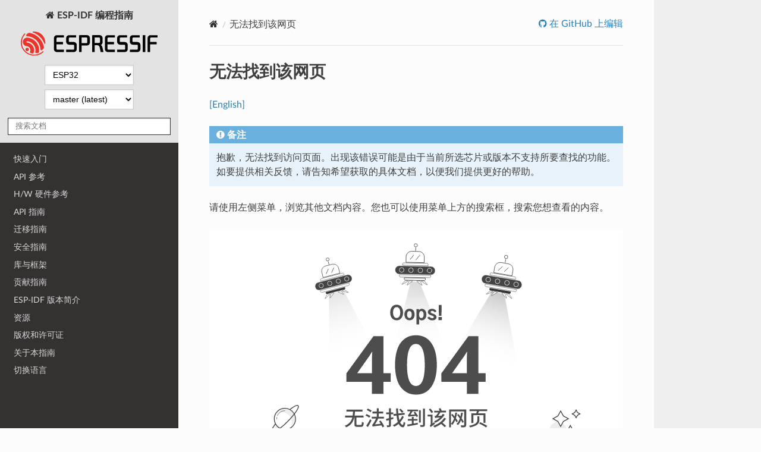

--- FILE ---
content_type: text/html
request_url: https://docs.espressif.com/projects/esp-idf/zh_CN/latest/esp32/404.html
body_size: 5619
content:
<!DOCTYPE html>
<html class="writer-html5" lang="zh-CN">
<head>
  <meta charset="utf-8" />
        <!-- Global site tag (gtag.js) - Google Analytics -->
        <script async src="https://www.googletagmanager.com/gtag/js?id=G-73KGWFC8DM"></script>
        <script>
            window.dataLayer = window.dataLayer || [];
            function gtag(){dataLayer.push(arguments);}
            gtag('js', new Date());

            gtag('config', 'G-73KGWFC8DM');
        </script><meta name="viewport" content="width=device-width, initial-scale=1" />

  <meta name="viewport" content="width=device-width, initial-scale=1.0" />
  <title>无法找到该网页 - ESP32 -  &mdash; ESP-IDF 编程指南 latest 文档</title>
      <link rel="stylesheet" type="text/css" href="_static/pygments.css?v=03e43079" />
      <link rel="stylesheet" type="text/css" href="_static/css/theme.css?v=a60756f2" />
      <link rel="stylesheet" type="text/css" href="_static/copybutton.css?v=949a1ff5" />
      <link rel="stylesheet" type="text/css" href="_static/theme_overrides.css?v=851bd809" />
      <link rel="stylesheet" type="text/css" href="_static/js/chatbot_widget.css?v=3106ea3a" />

  
    <link rel="canonical" href="https://docs.espressif.com/projects/esp-idf/zh_CN/stable/esp32/404.html" />
  <!--[if lt IE 9]>
    <script src="_static/js/html5shiv.min.js"></script>
  <![endif]-->
  
        <script src="_static/jquery.js?v=5d32c60e"></script>
        <script src="_static/_sphinx_javascript_frameworks_compat.js?v=2cd50e6c"></script>
        <script data-url_root="./" id="documentation_options" src="_static/documentation_options.js?v=1f19b280"></script>
        <script src="_static/doctools.js?v=888ff710"></script>
        <script src="_static/sphinx_highlight.js?v=4825356b"></script>
        <script src="_static/clipboard.min.js?v=a7894cd8"></script>
        <script src="_static/copybutton.js?v=ff8fa330"></script>
        <script src="_static/translations.js?v=beaddf03"></script>
        <script src="https://wavedrom.com/skins/default.js"></script>
        <script src="https://wavedrom.com/wavedrom.min.js"></script>
        <script src="_static/js/chatbot_widget_cn.js?v=353fef5f"></script>
    <script src="_static/js/theme.js"></script>

    
        

    <script type="text/javascript">
        DOCUMENTATION_OPTIONS.PAGENAME = '404';
        DOCUMENTATION_OPTIONS.PROJECT_SLUG = 'esp-idf';
        DOCUMENTATION_OPTIONS.LATEST_BRANCH_NAME = 'master';
        DOCUMENTATION_OPTIONS.VERSIONS_URL = 'https://dl.espressif.com/dl/esp-idf/idf_versions.js';
        DOCUMENTATION_OPTIONS.LANGUAGES = ["en", "zh_CN"];
        DOCUMENTATION_OPTIONS.IDF_TARGET = 'esp32';
        DOCUMENTATION_OPTIONS.HAS_IDF_TARGETS = ["esp32", "esp32s2", "esp32s3", "esp32c3", "esp32c2", "esp32c5", "esp32c6", "esp32p4"]
        DOCUMENTATION_OPTIONS.RELEASE = 'latest';
        DOCUMENTATION_OPTIONS.LANGUAGE_URL = 'zh_CN';

    </script>

    <script type="text/javascript" src="https://dl.espressif.com/dl/esp-idf/idf_versions.js"></script>
    <link rel="author" title="关于此文档" href="about.html" />
    <link rel="index" title="索引" href="genindex.html" />
    <link rel="search" title="搜索" href="search.html" /> 
</head>

<body class="wy-body-for-nav"> 
  <div class="wy-grid-for-nav">
    <nav data-toggle="wy-nav-shift" class="wy-nav-side">
      <div class="wy-side-scroll">
        <div class="wy-side-nav-search" >

          
          
          <a href="index.html" class="icon icon-home">
            ESP-IDF 编程指南
              <img src="_static/espressif-logo.svg" class="logo" alt="Logo"/>
          </a>

          
            <div class="selectors">
              <select id="target-select" style="width: 150px;" hidden>
                <option value="" disabled selected>Choose target...</option>
              </select>
            </div>
          

          <div class="selectors">
            <select id="version-select" style="width: 150px;" hidden>
              <option value="" disabled selected>Choose version...</option>
            </select>
          </div>

          
<div role="search">
  <form id="rtd-search-form" class="wy-form" action="search.html" method="get">
    <input type="text" name="q" placeholder="搜索文档" aria-label="搜索文档" />
    <input type="hidden" name="check_keywords" value="yes" />
    <input type="hidden" name="area" value="default" />
  </form>
</div>
        </div><div class="wy-menu wy-menu-vertical" data-spy="affix" role="navigation" aria-label="导航菜单">
              <ul>
<li class="toctree-l1"><a class="reference internal" href="get-started/index.html">快速入门</a></li>
<li class="toctree-l1"><a class="reference internal" href="api-reference/index.html">API 参考</a></li>
<li class="toctree-l1"><a class="reference internal" href="hw-reference/index.html">H/W 硬件参考</a></li>
<li class="toctree-l1"><a class="reference internal" href="api-guides/index.html">API 指南</a></li>
<li class="toctree-l1"><a class="reference internal" href="migration-guides/index.html">迁移指南</a></li>
<li class="toctree-l1"><a class="reference internal" href="security/index.html">安全指南</a></li>
<li class="toctree-l1"><a class="reference internal" href="libraries-and-frameworks/index.html">库与框架</a></li>
<li class="toctree-l1"><a class="reference internal" href="contribute/index.html">贡献指南</a></li>
<li class="toctree-l1"><a class="reference internal" href="versions.html">ESP-IDF 版本简介</a></li>
<li class="toctree-l1"><a class="reference internal" href="resources.html">资源</a></li>
<li class="toctree-l1"><a class="reference internal" href="COPYRIGHT.html">版权和许可证</a></li>
<li class="toctree-l1"><a class="reference internal" href="about.html">关于本指南</a></li>
<li class="toctree-l1"><a class="reference internal" href="languages.html">切换语言</a></li>
</ul>

        </div>
      </div>
    </nav>

    <section data-toggle="wy-nav-shift" class="wy-nav-content-wrap"><nav class="wy-nav-top" aria-label="移动版导航菜单" >
          <i data-toggle="wy-nav-top" class="fa fa-bars"></i>
          <a href="index.html">ESP-IDF 编程指南</a>
      </nav>

      <div class="wy-nav-content">
        <div class="rst-content">
          <div role="navigation" aria-label="页面导航">
  <ul class="wy-breadcrumbs">
      <li><a href="index.html" class="icon icon-home" aria-label="Home"></a></li>
      <li class="breadcrumb-item active">无法找到该网页</li>
      <li class="wy-breadcrumbs-aside">
              <a href="https://github.com/espressif/esp-idf/blob/f621cc4f/docs/zh_CN/404.rst" class="fa fa-github"> 在 GitHub 上编辑</a>
      </li>
  </ul>
  <hr/>
</div>
          <div role="main" class="document" itemscope="itemscope" itemtype="http://schema.org/Article">
           <div itemprop="articleBody">
             
  <section id="id1">
<h1>无法找到该网页<a class="headerlink" href="#id1" title="此标题的永久链接"></a></h1>
<p><a class="reference external" href="../../../en/latest/esp32/404.html">[English]</a></p>
<div class="admonition note">
<p class="admonition-title">备注</p>
<p>抱歉，无法找到访问页面。出现该错误可能是由于当前所选芯片或版本不支持所要查找的功能。如要提供相关反馈，请告知希望获取的具体文档，以便我们提供更好的帮助。</p>
</div>
<p>请使用左侧菜单，浏览其他文档内容。您也可以使用菜单上方的搜索框，搜索您想查看的内容。</p>
<figure class="align-center">
<img alt="抱歉，无法找到您想访问的页面。" src="_images/404-page__cn.svg" /></figure>
<ul class="simple">
<li><p><a class="reference internal" href="genindex.html"><span class="std std-ref">索引</span></a></p></li>
</ul>
</section>

    <script type="text/javascript">
        function init() {
            WaveDrom.ProcessAll();
        }
        window.onload = init;
    </script>

           </div>
             <div class="articleComments">

<style>
    .expand-feedback-content  {
        display: none;
    }
    .click-like-or-dislike {
        background-color: #d3d3d3;
        pointer-events: none;
    }
</style>

<script>
    function submitFeedbackForm(user_likes_document) {
        // Send to GA4 the user reaction
        gtag('event', 'user_reaction', {
            'user_likes_document': user_likes_document
        });

        if (user_likes_document === 1) {
            document.querySelector('.like-btn').classList.add('click-like-or-dislike');
            document.getElementById("expandContentLike").style.display = 'block';
        } else {
            document.querySelector('.dislike-btn').classList.add('click-like-or-dislike');
            document.getElementById("expandContent").style.display = 'block';
        }

        document.querySelector('.like-btn').style.pointerEvents = 'none';
        document.querySelector('.dislike-btn').style.pointerEvents = 'none';
    }
</script>

<hr>

<p style="text-align:center"><strong>此文档对您有帮助吗？</strong></p>
<p style="text-align:center">
    <button class="like-btn" onclick="submitFeedbackForm(1)">
        <svg aria-hidden="true" focusable="false" class="color-fg-muted" viewBox="0 0 16 16" width="16" height="16" fill="currentColor" style="display:inline-block;user-select:none;vertical-align:text-bottom;overflow:visible">
            <path d="M8.834.066c.763.087 1.5.295 2.01.884.505.581.656 1.378.656 2.3 0 .467-.087 1.119-.157 1.637L11.328 5h1.422c.603 0 1.174.085 1.668.333.508.254.911.679 1.137 1.2.453.998.438 2.447.188 4.316l-.04.306c-.105.79-.195 1.473-.313 2.033-.131.63-.315 1.209-.668 1.672C13.97 15.847 12.706 16 11 16c-1.848 0-3.234-.333-4.388-.653-.165-.045-.323-.09-.475-.133-.658-.186-1.2-.34-1.725-.415A1.75 1.75 0 0 1 2.75 16h-1A1.75 1.75 0 0 1 0 14.25v-7.5C0 5.784.784 5 1.75 5h1a1.75 1.75 0 0 1 1.514.872c.258-.105.59-.268.918-.508C5.853 4.874 6.5 4.079 6.5 2.75v-.5c0-1.202.994-2.337 2.334-2.184ZM4.5 13.3c.705.088 1.39.284 2.072.478l.441.125c1.096.305 2.334.598 3.987.598 1.794 0 2.28-.223 2.528-.549.147-.193.276-.505.394-1.07.105-.502.188-1.124.295-1.93l.04-.3c.25-1.882.189-2.933-.068-3.497a.921.921 0 0 0-.442-.48c-.208-.104-.52-.174-.997-.174H11c-.686 0-1.295-.577-1.206-1.336.023-.192.05-.39.076-.586.065-.488.13-.97.13-1.328 0-.809-.144-1.15-.288-1.316-.137-.158-.402-.304-1.048-.378C8.357 1.521 8 1.793 8 2.25v.5c0 1.922-.978 3.128-1.933 3.825a5.831 5.831 0 0 1-1.567.81ZM2.75 6.5h-1a.25.25 0 0 0-.25.25v7.5c0 .138.112.25.25.25h1a.25.25 0 0 0 .25-.25v-7.5a.25.25 0 0 0-.25-.25Z"></path>
        </svg>
    </button>
    <button class="dislike-btn" onclick="submitFeedbackForm(0)">
        <svg aria-hidden="true" focusable="false" class="" viewBox="0 0 16 16" width="16" height="16" fill="currentColor" style="display:inline-block;user-select:none;vertical-align:text-bottom;overflow:visible">
            <path d="M7.083 15.986c-.763-.087-1.499-.295-2.011-.884-.504-.581-.655-1.378-.655-2.299 0-.468.087-1.12.157-1.638l.015-.112H3.167c-.603 0-1.174-.086-1.669-.334a2.415 2.415 0 0 1-1.136-1.2c-.454-.998-.438-2.447-.188-4.316l.04-.306C.32 4.108.41 3.424.526 2.864c.132-.63.316-1.209.669-1.672C1.947.205 3.211.053 4.917.053c1.848 0 3.234.332 4.388.652l.474.133c.658.187 1.201.341 1.726.415a1.75 1.75 0 0 1 1.662-1.2h1c.966 0 1.75.784 1.75 1.75v7.5a1.75 1.75 0 0 1-1.75 1.75h-1a1.75 1.75 0 0 1-1.514-.872c-.259.105-.59.268-.919.508-.671.491-1.317 1.285-1.317 2.614v.5c0 1.201-.994 2.336-2.334 2.183Zm4.334-13.232c-.706-.089-1.39-.284-2.072-.479l-.441-.125c-1.096-.304-2.335-.597-3.987-.597-1.794 0-2.28.222-2.529.548-.147.193-.275.505-.393 1.07-.105.502-.188 1.124-.295 1.93l-.04.3c-.25 1.882-.19 2.933.067 3.497a.923.923 0 0 0 .443.48c.208.104.52.175.997.175h1.75c.685 0 1.295.577 1.205 1.335-.022.192-.049.39-.075.586-.066.488-.13.97-.13 1.329 0 .808.144 1.15.288 1.316.137.157.401.303 1.048.377.307.035.664-.237.664-.693v-.5c0-1.922.978-3.127 1.932-3.825a5.878 5.878 0 0 1 1.568-.809Zm1.75 6.798h1a.25.25 0 0 0 .25-.25v-7.5a.25.25 0 0 0-.25-.25h-1a.25.25 0 0 0-.25.25v7.5c0 .138.112.25.25.25Z"></path>
        </svg>
    </button>
</p>

<div class="expand-feedback-content " id="expandContentLike">
    <ul style="text-align:center">
        <li>反馈已收到，谢谢！</li>
        <li>如果您有其他意见，欢迎填写<a href="https://www.espressif.com/zh-hans/company/documents/documentation_feedback?docId=4286&sections=无法找到该网页 (404)&version=esp32 latest (master)">乐鑫文档反馈表</a>。</li>
    </ul>
</div>

<div class="expand-feedback-content " id="expandContent">
    <ul style="text-align:center">
        <li>我们重视您的反馈。</li>
        <li>您可以填写<a href="https://www.espressif.com/zh-hans/company/documents/documentation_feedback?docId=4286&sections=无法找到该网页 (404)&version=esp32 latest (master)">乐鑫文档反馈表</a>告诉我们如何改进该文档。</li>
    </ul>
</div>

<br>


             </div>
          </div>
          <footer>

  <hr/>

  <div role="contentinfo">
    <p>&#169; 版权所有 2016 - 2026 乐鑫信息科技（上海）股份有限公司。</p>
  </div>

  <ul class="footer">
        <li>
	    
            
            利用 <a href="http://sphinx-doc.org/">Sphinx</a> 构建，使用的  <a href="https://github.com/espressif/sphinx_idf_theme">主题</a>  based on <a href="https://github.com/readthedocs/sphinx_rtd_theme">Read the Docs Sphinx Theme</a>.
         </li>
    <li class="footer-aside">
        <a href="./esp-idf-zh_CN-latest.zip"> Download HTML</a>
    </li>

  </ul> 

</footer>
        </div>
      </div>
    </section>
  </div>

  <script>
      jQuery(function () {
          SphinxRtdTheme.Navigation.enable(true);
      });
  </script> 

</body>
</html>

--- FILE ---
content_type: application/javascript
request_url: https://docs.espressif.com/projects/esp-idf/zh_CN/latest/esp32/_static/js/chatbot_widget_cn.js?v=353fef5f
body_size: 2399
content:
document.addEventListener("DOMContentLoaded", function () {
    var script = document.createElement("script");
    script.src = "https://widget.kapa.ai/kapa-widget.bundle.js";
    script.setAttribute("data-bot-protection-mechanism", "hcaptcha");
    script.setAttribute("data-website-id", "6b18f5e5-d883-4ccd-9a24-371457cc0d7b");
    script.setAttribute("data-modal-title", "ESP-IDF 编程指南文档 AI 助手");
    script.setAttribute("data-project-name", "ESP-IDF 编程指南");
    script.setAttribute("data-project-color", "#C62817");
    script.setAttribute("data-project-logo", "https://dl.espressif.com/public/logo.png");
    script.setAttribute("data-button-image", "https://dl.espressif.com/chatbot/Chatbot.png");
    script.setAttribute("data-button-text-font-size", "0px");
    script.setAttribute("data-button-border-radius", "50%");
    script.setAttribute("data-button-bg-color", "#38393a");
    script.setAttribute("data-button-border", "#38393a");
    script.setAttribute("data-button-height", "45px");
    script.setAttribute("data-button-width", "45px");
    script.setAttribute("data-button-animation-enabled", "false");
    script.setAttribute("data-button-image-height", "100%");
    script.setAttribute("data-button-image-width", "100%");
    script.setAttribute("data-button-padding", "0");
    script.setAttribute("data-button-hover-animation-enabled", "false");
    script.setAttribute("data-button-position-top", "50px");
    script.setAttribute("data-button-position-left", "305px");
    script.setAttribute("data-button-box-shadow", "0px 6px 12px 1px rgba(0,0,0,0.16)");
    script.setAttribute("data-modal-override-open-class", "test-ai");
    script.setAttribute("data-user-analytics-fingerprint-enabled", "true");
    script.setAttribute("data-language", "zh");
    script.setAttribute("data-modal-example-questions-title", "问题示例");
    script.setAttribute("data-modal-disclaimer", "欢迎使用乐鑫文档智能问答助手！本助手基于乐鑫的公开文档，旨在为您提供产品和服务的技术支持与解答。如有任何意见或建议，欢迎留下反馈！\n\n**注意**：本回答由 AI 生成，可能存在不准确之处，请核实重要信息。");
    script.setAttribute("data-modal-example-questions", "esp-idf 是什么？,我如何使用 esp-idf？");
    script.async = true;
    document.head.appendChild(script);
  });


--- FILE ---
content_type: image/svg+xml
request_url: https://docs.espressif.com/projects/esp-idf/zh_CN/latest/esp32/_images/404-page__cn.svg
body_size: 24014
content:
<?xml version="1.0" encoding="utf-8"?>
<!-- Generator: Adobe Illustrator 23.0.2, SVG Export Plug-In . SVG Version: 6.00 Build 0)  -->
<svg version="1.1"
	 id="图层_1" xmlns:cc="http://creativecommons.org/ns#" xmlns:dc="http://purl.org/dc/elements/1.1/" xmlns:inkscape="http://www.inkscape.org/namespaces/inkscape" xmlns:rdf="http://www.w3.org/1999/02/22-rdf-syntax-ns#" xmlns:sodipodi="http://sodipodi.sourceforge.net/DTD/sodipodi-0.dtd" xmlns:svg="http://www.w3.org/2000/svg"
	 xmlns="http://www.w3.org/2000/svg" xmlns:xlink="http://www.w3.org/1999/xlink" x="0px" y="0px" viewBox="0 0 1000 580"
	 style="enable-background:new 0 0 1000 580;" xml:space="preserve">
<style type="text/css">
	.st0{fill:#FFFFFF;}
	.st1{fill:url(#polygon12_1_);}
	.st2{fill:url(#polygon21_1_);}
	.st3{opacity:0.27;fill:url(#circle42_1_);enable-background:new    ;}
	.st4{opacity:0.27;fill:url(#circle49_1_);enable-background:new    ;}
	.st5{fill:url(#polygon58_1_);}
	.st6{fill:#444444;stroke:#FFFFFF;stroke-width:0.834;stroke-miterlimit:10;}
	.st7{fill:none;stroke:#FFFFFF;stroke-width:1.1033;stroke-miterlimit:10;}
	.st8{fill:none;stroke:#353535;stroke-width:1.1033;stroke-miterlimit:10;}
	.st9{fill:#FFFFFF;stroke:#444444;stroke-width:0.834;stroke-miterlimit:10;}
	.st10{fill:#444444;stroke:#FFFFFF;stroke-width:0.8485;stroke-miterlimit:10;}
	.st11{fill:none;stroke:#FFFFFF;stroke-width:1.1226;stroke-miterlimit:10;}
	.st12{fill:none;stroke:#353535;stroke-width:1.1226;stroke-miterlimit:10;}
	.st13{fill:#FFFFFF;stroke:#444444;stroke-width:0.8485;stroke-miterlimit:10;}
	.st14{fill:#353535;}
	.st15{fill:#444444;stroke:#FFFFFF;stroke-width:0.9321;stroke-miterlimit:10;}
	.st16{fill:none;stroke:#FFFFFF;stroke-width:1.046;stroke-miterlimit:10;}
	.st17{fill:none;stroke:#353535;stroke-width:1.046;stroke-miterlimit:10;}
	.st18{fill:#FFFFFF;stroke:#444444;stroke-width:0.7906;stroke-miterlimit:10;}
	.st19{opacity:0.59;fill:#E0E0E0;enable-background:new    ;}
	.st20{fill:#FFFFFF;stroke:#444444;stroke-width:2;stroke-miterlimit:10;}
	.st21{fill:none;stroke:#444444;stroke-width:2;stroke-miterlimit:10;}
	.st22{fill:none;stroke:#444444;stroke-linecap:round;stroke-linejoin:round;stroke-miterlimit:10;}
	.st23{enable-background:new    ;}
	.st24{fill:#4D4D4D;}
</style>
<rect id="BG_2_" x="-1" y="-9.5" inkscape:export-xdpi="96.009476" inkscape:export-ydpi="96.009476" class="st0" width="1012.9" height="600.4">
</rect>
<linearGradient id="polygon12_1_" gradientUnits="userSpaceOnUse" x1="1056.6168" y1="442.7242" x2="1119.4504" y2="176.2231" gradientTransform="matrix(0.9556 0.295 0.2974 -0.9605 -602.8147 155.4956)">
	<stop  offset="4.835800e-02" style="stop-color:#9FA0A0"/>
	<stop  offset="0.5227" style="stop-color:#D7D8D8;stop-opacity:0.4381"/>
	<stop  offset="0.8926" style="stop-color:#FFFFFF;stop-opacity:0"/>
</linearGradient>
<polygon id="polygon12" inkscape:export-xdpi="96.009476" inkscape:export-ydpi="96.009476" class="st1" points="604.8,364.6
	508,127.4 487,126.8 426.8,369.8 ">
</polygon>
<linearGradient id="polygon21_1_" gradientUnits="userSpaceOnUse" x1="190.9867" y1="163.1146" x2="275.0967" y2="-193.6272" gradientTransform="matrix(0.9983 -5.887031e-02 -5.887031e-02 -0.9983 70.2473 159.8108)">
	<stop  offset="4.835800e-02" style="stop-color:#898989"/>
	<stop  offset="0.5874" style="stop-color:#D7D7D7;stop-opacity:0.3616"/>
	<stop  offset="0.8926" style="stop-color:#FFFFFF;stop-opacity:0"/>
</linearGradient>
<polygon id="polygon21" inkscape:export-xdpi="96.009476" inkscape:export-ydpi="96.009476" class="st2" points="325.4,149.1
	289.2,157.9 291.9,431 480.9,444.4 ">
</polygon>
<radialGradient id="circle42_1_" cx="836.3" cy="73.2901" r="65.713" gradientTransform="matrix(1 0 0 -1 12 560.79)" gradientUnits="userSpaceOnUse">
	<stop  offset="0" style="stop-color:#FFFFFF"/>
	<stop  offset="1" style="stop-color:#FFFFFF;stop-opacity:0"/>
</radialGradient>
<circle id="circle42" inkscape:export-xdpi="96.009476" inkscape:export-ydpi="96.009476" class="st3" cx="848.3" cy="487.5" r="68.3">
</circle>
<radialGradient id="circle49_1_" cx="473.9905" cy="506.6938" r="65.7439" gradientTransform="matrix(1 0 0 -1 12 598.79)" gradientUnits="userSpaceOnUse">
	<stop  offset="0" style="stop-color:#FFFFFF"/>
	<stop  offset="1" style="stop-color:#FFFFFF;stop-opacity:0"/>
</radialGradient>
<circle id="circle49" inkscape:export-xdpi="96.009476" inkscape:export-ydpi="96.009476" class="st4" cx="486" cy="92.1" r="68.3">
</circle>
<linearGradient id="polygon58_1_" gradientUnits="userSpaceOnUse" x1="1955.3258" y1="84.9918" x2="2021.5074" y2="-195.7096" gradientTransform="matrix(0.8607 0.5092 0.5092 -0.8607 -969.5651 -847.6453)">
	<stop  offset="4.835800e-02" style="stop-color:#898989"/>
	<stop  offset="0.5874" style="stop-color:#D7D7D7;stop-opacity:0.3616"/>
	<stop  offset="0.8926" style="stop-color:#FFFFFF;stop-opacity:0"/>
</linearGradient>
<polygon id="polygon58" inkscape:export-xdpi="96.009476" inkscape:export-ydpi="96.009476" class="st5" points="547.4,377
	763.1,422.2 713.7,157.4 683.8,150 ">
</polygon>
<g id="g94" transform="rotate(9.0573675,796.06564,263.99283)" inkscape:export-xdpi="96.009476" inkscape:export-ydpi="96.009476">
	<path id="path60" inkscape:connector-curvature="0" class="st6" d="M515,153.6L439.2,164c-5.6,0.8-10.8-3.2-11.5-8.7l0,0
		c-0.8-5.6,3.2-10.8,8.7-11.5l75.8-10.4c5.6-0.8,10.8,3.2,11.5,8.7l0,0C524.5,147.7,520.6,152.8,515,153.6L515,153.6z"/>

		<ellipse id="circle62" transform="matrix(-0.9875 0.1574 -0.1574 -0.9875 905.3914 234.4057)" class="st7" cx="443.4" cy="153.1" rx="5.6" ry="5.6"/>

		<ellipse id="circle64" transform="matrix(-0.9875 0.1574 -0.1574 -0.9875 949.0156 224.9154)" class="st7" cx="465.6" cy="150" rx="5.6" ry="5.6"/>

		<ellipse id="circle66" transform="matrix(-0.9875 0.1574 -0.1574 -0.9875 943.6016 103.0671)" class="st8" cx="467.7" cy="88.9" rx="3.9" ry="3.9"/>

		<ellipse id="circle68" transform="matrix(-0.9875 0.1574 -0.1574 -0.9875 993.4196 215.2251)" class="st7" cx="488.2" cy="147" rx="5.6" ry="5.6"/>

		<ellipse id="circle70" transform="matrix(-0.3136 0.9496 -0.9496 -0.3136 806.4566 -295.6625)" class="st7" cx="510.1" cy="143.7" rx="5.6" ry="5.6"/>
	<path id="path72" inkscape:connector-curvature="0" class="st9" d="M505,132.9l-61.3,8.4l-0.4-2.8c-0.2-1.5,0.8-2.9,2.3-3.1
		l55.7-7.7c1.5-0.2,2.9,0.8,3.1,2.3L505,132.9z"/>
	<path id="path74" inkscape:connector-curvature="0" class="st9" d="M514.9,155.1l-75,10.3l0.3,2.4c0.3,1.7,1.8,2.8,3.4,2.6
		l69.1-9.5c1.7-0.3,2.8-1.8,2.6-3.4L514.9,155.1z"/>
	<path id="path76" inkscape:connector-curvature="0" class="st8" d="M503.2,163.8l-50.5,6.9l0.4,3c0.2,1.3,1.5,2.3,2.8,2.2l45.5-6.3
		c1.3-0.2,2.3-1.5,2.2-2.8L503.2,163.8z"/>
	<path id="path78" inkscape:connector-curvature="0" class="st8" d="M494.5,127.1l-43.7,6l-1.8-13.2c-1-7.3,4.1-14,11.3-15l17.3-2.4
		c7.3-1,14,4.1,15,11.3L494.5,127.1z"/>
	<line id="line80" class="st8" x1="468.5" y1="94" x2="469.6" y2="102.5"/>
	<line id="line82" class="st8" x1="466.6" y1="112.8" x2="459.5" y2="125.1"/>
	<line id="line84" class="st8" x1="480.9" y1="111.3" x2="473.7" y2="123.6"/>
	<path id="path86" inkscape:connector-curvature="0" class="st9" d="M465.7,176.2l-3.7,10.2c-0.2,0.5,0.5,0.9,0.8,0.5l10.5-11.3
		c0.3-0.3,0-0.9-0.4-0.8l-6.8,1C466,175.9,465.8,176,465.7,176.2z"/>
	<path id="path88" inkscape:connector-curvature="0" class="st9" d="M455.7,177.4l-6.3,9.2c-0.3,0.5,0.3,1,0.8,0.7l12.8-10.1
		c0.4-0.3,0.2-0.9-0.4-0.9l-6.6,0.9C455.9,177.3,455.8,177.4,455.7,177.4L455.7,177.4z"/>
	<path id="path90" inkscape:connector-curvature="0" class="st9" d="M491.6,172.4l6.3,8.8c0.3,0.4-0.2,1-0.7,0.8l-13.2-8
		c-0.4-0.3-0.3-0.8,0.2-0.9l6.8-0.8C491.3,172.2,491.5,172.3,491.6,172.4L491.6,172.4z"/>
	<path id="path92" inkscape:connector-curvature="0" class="st9" d="M501.7,170.9l8.5,7.2c0.4,0.3,0,1.1-0.5,0.8l-15.1-6.3
		c-0.5-0.2-0.4-0.9,0.1-0.9l6.6-0.9C501.4,170.8,501.5,170.8,501.7,170.9L501.7,170.9z"/>
</g>
<g id="g130" transform="translate(-131.09867,-443.26745)" inkscape:export-xdpi="96.009476" inkscape:export-ydpi="96.009476">
	<path id="path96" inkscape:connector-curvature="0" class="st10" d="M875,588.1l-76.7-13.2c-5.6-0.9-9.4-6.4-8.5-12l0,0
		c0.9-5.6,6.4-9.4,12-8.5l76.7,13.2c5.6,0.9,9.4,6.4,8.5,12l0,0C885.9,585.3,880.6,589.1,875,588.1z"/>
	<circle id="circle98" class="st11" cx="805.6" cy="565.5" r="5.7"/>
	<circle id="circle100" class="st11" cx="828.2" cy="569.4" r="5.7"/>
	<circle id="circle102" class="st12" cx="849" cy="510.8" r="4"/>
	<circle id="circle104" class="st11" cx="851" cy="573.3" r="5.7"/>
	<circle id="circle106" class="st11" cx="873.2" cy="577" r="5.7"/>
	<path id="path108" inkscape:connector-curvature="0" class="st13" d="M871.6,564.9l-61.9-10.7l0.5-2.8c0.3-1.5,1.7-2.5,3.2-2.3
		l56.4,9.8c1.5,0.3,2.5,1.7,2.3,3.2L871.6,564.9z"/>
	<path id="path110" inkscape:connector-curvature="0" class="st13" d="M874.4,589.5l-76-13.2l-0.4,2.5c-0.3,1.7,0.8,3.3,2.5,3.6
		l69.8,12c1.7,0.3,3.3-0.8,3.6-2.5L874.4,589.5z"/>
	<path id="path112" inkscape:connector-curvature="0" class="st14" d="M860.3,594.3l-51.1-8.8l-0.5,3.1c-0.3,1.4,0.7,2.7,2.1,3l46,8
		c1.4,0.3,2.7-0.7,3-2.1L860.3,594.3z"/>
	<path id="path114" inkscape:connector-curvature="0" class="st12" d="M863.2,556.2l-44.2-7.6l2.3-13.3c1.3-7.3,8.3-12.3,15.6-11
		l17.5,3.1c7.3,1.3,12.3,8.3,11,15.6L863.2,556.2z"/>
	<line id="line116" class="st12" x1="848.1" y1="516.1" x2="846.6" y2="524.6"/>
	<line id="line118" class="st12" x1="840.5" y1="533.7" x2="829.8" y2="543.5"/>
	<line id="line120" class="st12" x1="854.8" y1="536.6" x2="844.2" y2="546.3"/>
	<path id="path122" inkscape:connector-curvature="0" class="st13" d="M820.1,594.8l-6.8,8.7c-0.3,0.4,0.2,1,0.7,0.8l13.7-7.6
		c0.4-0.3,0.3-0.8-0.2-0.9l-7-1.1C820.5,594.6,820.3,594.7,820.1,594.8L820.1,594.8z"/>
	<path id="path124" inkscape:connector-curvature="0" class="st13" d="M810,593l-8.9,7c-0.4,0.3-0.1,1.1,0.5,0.8l15.5-5.9
		c0.5-0.2,0.4-0.8-0.1-1l-6.6-1.2C810.3,592.8,810.1,592.9,810,593L810,593z"/>
	<path id="path126" inkscape:connector-curvature="0" class="st13" d="M846.4,599.1l3.5,10.5c0.2,0.5-0.5,0.9-0.8,0.5l-10.4-11.8
		c-0.3-0.3,0-0.9,0.5-0.8l6.9,1.3C846.3,598.9,846.4,599,846.4,599.1L846.4,599.1z"/>
	<path id="path128" inkscape:connector-curvature="0" class="st13" d="M856.6,600.8l6,9.6c0.3,0.5-0.3,1-0.8,0.7l-12.7-10.7
		c-0.4-0.3-0.1-1,0.4-0.8l6.6,1.2C856.4,600.6,856.5,600.7,856.6,600.8L856.6,600.8z"/>
</g>
<g id="g166" transform="translate(6.564267,-535.67492)" inkscape:export-xdpi="96.009476" inkscape:export-ydpi="96.009476">
	<path id="path132" inkscape:connector-curvature="0" class="st15" d="M331.5,664.9l-70.2,18.3c-5.1,1.3-10.4-1.8-11.7-6.9l0,0
		c-1.3-5.1,1.8-10.4,6.9-11.7l70.2-18.3c5.1-1.3,10.4,1.8,11.7,6.9l0,0C339.7,658.2,336.7,663.6,331.5,664.9z"/>
	<circle id="circle134" class="st16" cx="264.1" cy="672.3" r="5.3"/>
	<circle id="circle136" class="st16" cx="284.7" cy="667" r="5.3"/>
	<circle id="circle138" class="st17" cx="279.7" cy="609.2" r="3.7"/>
	<circle id="circle140" class="st16" cx="305.5" cy="661.5" r="5.3"/>
	<circle id="circle142" class="st16" cx="325.8" cy="656.1" r="5.3"/>
	<path id="path144" inkscape:connector-curvature="0" class="st18" d="M319.7,646.5L263,661.3l-0.7-2.5c-0.4-1.4,0.5-2.8,1.9-3.2
		l51.6-13.4c1.4-0.4,2.8,0.5,3.2,1.9L319.7,646.5z"/>
	<path id="path146" inkscape:connector-curvature="0" class="st18" d="M331.5,666.3L262,684.4l0.6,2.2c0.4,1.6,2,2.5,3.5,2.1
		L330,672c1.6-0.4,2.5-2,2.1-3.5L331.5,666.3z"/>
	<path id="path148" inkscape:connector-curvature="0" class="st14" d="M321.5,675.8L274.8,688l0.7,2.8c0.4,1.3,1.7,2.1,2.9,1.7
		l42.1-11c1.3-0.4,2.1-1.7,1.7-2.9L321.5,675.8z"/>
	<path id="path150" inkscape:connector-curvature="0" class="st17" d="M309.3,642.2l-40.5,10.5l-3.2-12.2c-1.8-6.7,2.3-13.6,9-15.4
		l16-4.2c6.7-1.8,13.6,2.3,15.4,9L309.3,642.2z"/>
	<line id="line152" class="st17" x1="281" y1="614.1" x2="283.1" y2="621.9"/>
	<line id="line154" class="st17" x1="281.4" y1="631.9" x2="276.1" y2="644.3"/>
	<line id="line156" class="st17" x1="294.6" y1="628.9" x2="289.3" y2="641.3"/>
	<path id="path158" inkscape:connector-curvature="0" class="st18" d="M287.6,691.6l-2.3,10.1c-0.1,0.5,0.6,0.8,0.8,0.4l8.7-11.7
		c0.3-0.4-0.1-0.8-0.5-0.7l-6.3,1.8C287.8,691.3,287.6,691.4,287.6,691.6L287.6,691.6z"/>
	<path id="path160" inkscape:connector-curvature="0" class="st18" d="M278.3,693.9l-4.8,9.3c-0.3,0.5,0.4,0.9,0.7,0.6l10.9-10.9
		c0.4-0.4,0-0.9-0.5-0.8l-6.1,1.6C278.5,693.8,278.4,693.8,278.3,693.9L278.3,693.9z"/>
	<path id="path162" inkscape:connector-curvature="0" class="st18" d="M311.6,685.2l7,7.6c0.4,0.4-0.1,0.9-0.6,0.7l-13.3-6.1
		c-0.4-0.2-0.4-0.7,0.1-0.9l6.3-1.6C311.3,685,311.5,685.1,311.6,685.2z"/>
	<path id="path164" inkscape:connector-curvature="0" class="st18" d="M320.8,682.7l8.8,5.8c0.5,0.3,0.1,1-0.4,0.8l-14.9-4.2
		c-0.5-0.1-0.5-0.8,0-0.9l6.1-1.6C320.6,682.6,320.7,682.6,320.8,682.7z"/>
</g>
<path id="path168" inkscape:connector-curvature="0" inkscape:export-xdpi="96.009476" inkscape:export-ydpi="96.009476" class="st19" d="
	M241.1,524.1h-1c0.4-1.2,0.6-2.4,0.6-3.7c0-7-5.7-12.7-12.7-12.7h-3.3c-2.7,0-5.2,0.9-7.2,2.3c-1.2-0.8-2.7-1.3-4.3-1.3
	c-0.7,0-1.4,0.1-2.1,0.3c-0.1-3.9-3.3-7.1-7.2-7.1h-0.3c-2.2,0-4.1,1-5.4,2.5l0,0c2.7-3.8,4.4-8.5,4.4-13.6
	c0-13-10.6-23.5-23.5-23.5c-13,0-23.5,10.6-23.5,23.5c0,0.7,0,1.3,0.1,1.9c-2.9,0.3-5.7,1.3-8,2.9c-3.2-4.3-8.2-7.1-13.9-7.1l0,0
	c-9.5,0-17.3,7.8-17.3,17.3c0,0.1,0,0.3,0,0.4c-1.8-0.9-3.7-1.5-5.9-1.5c-6.9,0-12.6,5.7-12.6,12.6c0,0.7,0.1,1.5,0.2,2.2H92
	c-3,0-5.5,1.9-6.5,4.5h-9.9c-2.5,0-4.5,2-4.5,4.5s2,4.5,4.5,4.5h149.2h3.3h13.1c2.5,0,4.5-2,4.5-4.5
	C245.6,526.1,243.6,524.1,241.1,524.1L241.1,524.1z"/>
<path id="path170" inkscape:connector-curvature="0" inkscape:export-xdpi="96.009476" inkscape:export-ydpi="96.009476" class="st19" d="
	M898.4,516.3h-0.9c0.3-1,0.5-2.1,0.5-3.3c0-6.2-5.1-11.3-11.3-11.3h-2.9c-2.4,0-4.6,0.8-6.4,2c-1.1-0.7-2.4-1.1-3.8-1.1
	c-0.6,0-1.2,0.1-1.8,0.3c-0.1-3.5-2.9-6.3-6.4-6.3H865c-1.9,0-3.6,0.9-4.8,2.2l0,0c2.4-3.4,3.9-7.6,3.9-12
	c0-11.5-9.4-20.9-20.9-20.9s-20.9,9.4-20.9,20.9c0,0.6,0,1.2,0.1,1.7c-2.6,0.2-5,1.2-7.1,2.6c-2.8-3.8-7.3-6.3-12.3-6.3l0,0
	c-8.5,0-15.4,6.9-15.4,15.4c0,0.1,0,0.2,0,0.4c-1.6-0.8-3.3-1.4-5.2-1.4c-6.2,0-11.2,5-11.2,11.2c0,0.7,0.1,1.3,0.2,1.9h-5.5
	c-2.6,0-4.9,1.7-5.8,4h-8.8c-2.2,0-4,1.8-4,4s1.8,4,4,4h132.5h2.9h11.6c2.2,0,4-1.8,4-4C902.4,518.1,900.6,516.3,898.4,516.3
	L898.4,516.3z"/>
<g id="g184" transform="translate(10.641067,-115.56078)" inkscape:export-xdpi="96.009476" inkscape:export-ydpi="96.009476">
	<g id="g178">
		<path id="path172" inkscape:connector-curvature="0" class="st20" d="M149.5,586c2.4,4.6,6.2,8.3,10.8,10.8c3.6,1.9,7.6,3,11.9,3
			c14.2,0,25.7-11.5,25.7-25.7c0-4.3-1.1-8.4-3-11.9c-2.4-4.6-6.2-8.3-10.8-10.8c-3.6-1.9-7.6-3-11.9-3c-14.2,0-25.7,11.5-25.7,25.7
			C146.6,578.4,147.7,582.4,149.5,586z"/>
		<path id="path174" inkscape:connector-curvature="0" class="st19" d="M194.1,562.5c-2.3-4.4-6-8.1-10.4-10.4
			c-3.4-1.8-7.4-2.9-11.5-2.9c-9.5,0-17.7,5.3-21.8,13.1c4-2.8,8.9-4.4,14.1-4.4c4.2,0,8.1,1,11.5,2.9c4.4,2.3,8.1,6,10.4,10.4
			c1.8,3.4,2.9,7.4,2.9,11.5c0,4.2-1.1,8.2-2.9,11.7c6.4-4.5,10.6-11.9,10.6-20.3C197,569.8,196,565.9,194.1,562.5L194.1,562.5z"/>
		<path id="path176" inkscape:connector-curvature="0" class="st21" d="M149.5,586c-7.7,10-11.6,17.8-9.3,20.1s10.1-1.6,20.1-9.3
			c5.6-4.4,12-9.9,18.3-16.3c6.4-6.4,11.9-12.7,16.3-18.3c7.7-10,11.6-17.8,9.3-20.1s-10.1,1.6-20.1,9.3"/>
	</g>
	<path id="path180" inkscape:connector-curvature="0" class="st22" d="M154,566.3c0.5-1.2,1.1-2.3,1.8-3.4c0.7-1.1,1.5-2,2.4-2.9
		s1.9-1.7,2.9-2.4c1.1-0.7,2.2-1.3,3.4-1.8s2.4-0.9,3.7-1.2s2.6-0.4,4-0.4"/>
	<path id="path182" inkscape:connector-curvature="0" class="st22" d="M152.4,574.1c0-1.4,0.1-2.7,0.4-4"/>
</g>
<g id="g192" transform="translate(-0.2304,235.22748)" inkscape:export-xdpi="96.009476" inkscape:export-ydpi="96.009476">
	<polygon id="polygon186" class="st20" points="843.4,216.1 850,204.1 856.6,216.1 868.7,222.7 856.6,229.3 850,241.4 843.4,229.3
		831.4,222.7 	"/>
	<polygon id="polygon188" class="st20" points="868.4,248.1 873.4,239.1 878.3,248.1 887.4,253.1 878.3,258 873.4,267.1 868.4,258
		859.4,253.1 	"/>
	<polygon id="polygon190" class="st20" points="884.1,207.8 887.4,201.7 890.7,207.8 896.7,211.1 890.7,214.4 887.4,220.4
		884.1,214.4 878,211.1 	"/>
</g>
<g inkscape:export-xdpi="96.009476" inkscape:export-ydpi="96.009476" class="st23">
	<path class="st24" d="M331.6,348.5l65.5-89.9h24.1v89.6h17.5V369h-17.5v28.8h-27.9V369h-61.7V348.5z M357.8,348.1h35.6v-34.4
		c0-5.9,0.2-11.6,0.8-17h-0.9c-4.9,7.8-8,12.7-9.4,14.6L357.8,348.1z"/>
	<path class="st24" d="M449.2,328.2c0-11.1,1.1-21,3.2-29.6s4.9-15.5,8.2-20.7c3.3-5.2,7.3-9.4,11.9-12.8c4.6-3.3,9.1-5.6,13.5-6.8
		c4.4-1.2,9-1.8,13.7-1.8c16.3,0,28.8,6.4,37.5,19.1c8.7,12.7,13.1,30.3,13.1,52.6c0,22.1-4.4,39.6-13.1,52.4s-21.2,19.2-37.4,19.2
		c-4.5,0-8.9-0.6-13.2-1.7c-4.3-1.1-8.7-3.3-13.4-6.6c-4.6-3.2-8.7-7.4-12.1-12.5c-3.5-5.1-6.3-12-8.6-20.8
		C450.4,349.6,449.2,339.6,449.2,328.2z M478.2,328.2c0,33.8,7.2,50.7,21.6,50.7c14.2,0,21.3-16.9,21.3-50.7s-7.2-50.7-21.5-50.7
		C485.4,277.5,478.2,294.4,478.2,328.2z"/>
	<path class="st24" d="M561.2,348.5l65.5-89.9h24.1v89.6h17.5V369h-17.5v28.8h-27.8V369h-61.7L561.2,348.5L561.2,348.5z
		 M587.3,348.1h35.6v-34.4c0-5.9,0.2-11.6,0.8-17h-0.9c-4.9,7.8-8,12.7-9.4,14.6L587.3,348.1z"/>
</g>
<g inkscape:export-xdpi="96.009476" inkscape:export-ydpi="96.009476">
	<path class="st24" d="M437.5,201.7c0-5.7,1.4-10.2,4.3-13.7c2.8-3.5,6.6-5.2,11.3-5.2s8.5,1.7,11.3,5.2c2.8,3.5,4.2,8,4.2,13.7
		s-1.4,10.2-4.2,13.6c-2.8,3.5-6.6,5.1-11.3,5.1s-8.5-1.7-11.3-5.1C438.9,211.9,437.5,207.4,437.5,201.7z M444.4,201.7
		c0,4,0.8,7.2,2.3,9.6c1.6,2.4,3.7,3.5,6.4,3.5c2.7,0,4.8-1.2,6.4-3.5c1.6-2.4,2.3-5.5,2.3-9.6c0-4-0.8-7.2-2.3-9.6
		c-1.5-2.4-3.6-3.5-6.4-3.5c-2.7,0-4.9,1.2-6.4,3.5C445.2,194.5,444.4,197.7,444.4,201.7z"/>
	<path class="st24" d="M471.9,206.5c0-3.9,1-7.2,3.1-9.9c2-2.7,5.1-4.1,9.2-4.1c2.7,0,5,0.7,7,2c1.9,1.3,3.3,3.1,4.1,5.1
		s1.2,4.3,1.2,6.8c0,1.2-0.1,2.4-0.3,3.5c-0.2,1.2-0.6,2.4-1.2,3.7c-0.6,1.3-1.3,2.4-2.2,3.4c-0.9,0.9-2,1.7-3.5,2.4
		c-1.5,0.6-3.1,0.9-5,0.9s-3.5-0.3-4.9-0.9c-1.5-0.6-2.7-1.3-3.5-2.3c-0.9-0.9-1.6-2-2.2-3.3c-0.5-1.3-1-2.5-1.2-3.7
		C472,209.1,471.9,207.8,471.9,206.5z M478.4,206.5c0,3,0.6,5.1,1.7,6.4s2.4,2,3.9,2s2.7-0.7,3.9-2c1.2-1.3,1.7-3.5,1.7-6.4
		c0-3-0.5-5.1-1.7-6.5c-1.2-1.3-2.5-2-4-2c-1.5,0-2.8,0.7-3.9,2C479.1,201.4,478.4,203.6,478.4,206.5z"/>
	<path class="st24" d="M501.1,230.2v-36.8h6.1v3c1.6-2.5,3.8-3.8,6.6-3.8c3.2,0,5.9,1.3,8,3.8c2.1,2.5,3.2,5.9,3.2,10.2
		c0,2.4-0.3,4.6-1,6.4c-0.7,1.9-1.6,3.3-2.7,4.4c-1.1,1-2.4,1.9-3.6,2.4c-1.3,0.5-2.5,0.8-3.8,0.8c-1.6,0-2.9-0.3-4-1
		c-1-0.7-1.8-1.5-2.4-2.4v13.2h-6.4V230.2z M507.3,206.5c0,2.6,0.5,4.7,1.4,6.2c0.9,1.6,2.4,2.3,4.1,2.3c1.6,0,3-0.7,4-2.2
		c1-1.5,1.5-3.6,1.5-6.3c0-2.6-0.5-4.7-1.5-6.2s-2.4-2.3-4.1-2.3c-1.7,0-3.1,0.8-4.1,2.4C507.8,201.9,507.3,203.9,507.3,206.5z"/>
	<path class="st24" d="M527.5,214.1l4.5-2.7c1.8,2.6,4.1,3.9,6.9,3.9c1.3,0,2.3-0.2,3-0.8c0.7-0.6,1.1-1.2,1.1-2
		c0-0.2,0-0.5-0.1-0.7s-0.2-0.5-0.4-0.6c-0.2-0.2-0.3-0.4-0.5-0.5c-0.2-0.2-0.4-0.3-0.7-0.5c-0.3-0.2-0.6-0.3-0.9-0.4
		c-0.2-0.1-0.5-0.2-0.9-0.4c-0.5-0.2-0.8-0.3-1-0.4c-0.2-0.1-0.6-0.2-1.2-0.4c-0.6-0.2-0.9-0.3-1.2-0.4c-2.3-0.7-4.1-1.7-5.4-2.8
		c-1.3-1.1-2-2.8-2-5c0-2.4,1-4.2,3.1-5.7c2-1.4,4.5-2.1,7.3-2.1c2.2,0,4.2,0.6,6.2,1.7c2,1.1,3.4,2.6,4.3,4.4l-4.2,2.5
		c-1.9-2.4-3.9-3.5-6.3-3.5c-1.3,0-2.2,0.2-2.8,0.7c-0.7,0.5-1,1.1-1,2c0,0.2,0,0.5,0.1,0.8c0.1,0.2,0.2,0.5,0.4,0.7
		c0.2,0.2,0.3,0.4,0.6,0.5c0.2,0.2,0.4,0.3,0.7,0.5c0.3,0.2,0.5,0.3,0.8,0.4c0.2,0.1,0.5,0.2,0.9,0.4c0.4,0.2,0.7,0.2,0.9,0.3
		c0.2,0.1,0.6,0.2,1.1,0.4c0.5,0.2,0.8,0.3,1,0.3c5.2,1.7,7.8,4.3,7.8,7.9c0,2.2-0.9,4.1-2.7,5.6c-1.8,1.6-4.4,2.3-7.7,2.3
		c-2.6,0-4.9-0.5-6.9-1.7C530.1,217.5,528.6,216,527.5,214.1z"/>
	<path class="st24" d="M554.3,219.8v-7.3h8.2v7.3H554.3z M561.5,209.4h-6.2l-0.5-25.9h7.1L561.5,209.4z"/>
</g>
<g>
	<path class="st24" d="M366.2,473c2.2,0,2.6-1.1,2.9-7.7c1.1,0.9,3.2,1.7,4.5,2c-0.6,8.2-2,10.3-7,10.3h-8.5c-5.6,0-7.1-1.5-7.1-6.7
		V455h-0.4c-2.1,9.6-7.1,18.6-19.8,23.7c-0.6-1.2-2-2.9-3.1-3.9c11.4-4.3,16.1-11.7,18.2-19.8h-17.4v-4.6h18.3
		c0.5-3.3,0.6-6.7,0.8-9.9h-16V436h38.9v4.5h-18.2c-0.2,3.2-0.3,6.6-0.8,9.9h21.7v4.6h-17.3v15.8c0,1.8,0.4,2.2,2.8,2.2H366.2z"/>
	<path class="st24" d="M387,455.6c-2-1.7-6-4-9.2-5.4l2.5-3.5c3.1,1.2,7.3,3.4,9.3,5L387,455.6z M379.5,475
		c2.7-3.8,6.6-10.2,9.5-15.9l3.4,3.1c-2.6,5.2-5.9,11.2-8.9,15.9L379.5,475z M383.2,433.4c3.2,1.3,7.3,3.5,9.4,5.1l-2.7,3.8
		c-2-1.8-6.1-4.1-9.3-5.5L383.2,433.4z M418.7,478.7c-0.4-1.4-1.1-3-2.1-4.7c-17.7,2.1-19.9,2.5-21.4,3.2c-0.2-1-1-3.4-1.6-4.7
		c1.1-0.2,2-1.4,3.2-3.2c1.1-1.4,3.9-6.3,6.2-11.6h-10.3v-4.4H405v-8.1h-10.3v-4.4H405v-8h4.8v8h10.7v4.4h-10.7v8.1h12.6v4.4h-13.8
		c-2.3,5-5.2,9.9-8,13.9l13.9-1.5c-1.2-2-2.6-4-3.9-5.9l3.8-1.8c3.5,4.4,7.1,10.2,8.6,14.1L418.7,478.7z"/>
	<path class="st24" d="M445.5,458.3c-2.1,0.6-4.2,1.2-6.3,1.8v13.1c0,2.4-0.5,3.6-2,4.2c-1.5,0.8-3.7,0.8-7.1,0.8
		c-0.1-1.1-0.8-3-1.4-4.2c2.2,0.1,4.3,0.1,4.9,0.1c0.7-0.1,1-0.2,1-1v-11.8l-6.1,1.6l-1.2-4.5c2-0.5,4.6-1,7.3-1.8V447h-6.7v-4.3
		h6.7v-9.8h4.6v9.8h5.8v4.3h-5.8v8.7c1.9-0.5,3.8-1,5.7-1.5L445.5,458.3z M470.4,453.5c-2.1,4.6-5.2,9.1-8.8,13.1
		c1.6,3.8,3.7,6.1,6.1,6.4c1.2,0.1,2-2.5,2.4-7.9c0.9,1.1,3,2.2,3.9,2.7c-1.2,8.6-3.5,11-6.1,10.8c-4.4-0.4-7.7-3.4-10.1-8.3
		c-3.2,2.8-6.8,5.2-10.4,6.9c-0.9-1.2-2.4-2.7-3.8-3.6c4.5-1.8,8.7-4.5,12.3-7.9c-1.4-4.2-2.3-9.4-3-15.3l-7,0.7l-0.5-4.5l7.1-0.7
		c-0.3-4-0.6-8.3-0.8-12.8h4.7c0.1,4.3,0.4,8.4,0.8,12.2l15.1-1.5l0.5,4.4l-15.1,1.5c0.5,4.5,1.3,8.5,2.2,11.9
		c2.8-3.3,5.1-6.9,6.7-10.5L470.4,453.5z M465.8,443.6c-1.3-2.1-4.3-5.2-6.6-7.5l3.5-2.3c2.4,2.1,5.4,5.2,6.9,7.1L465.8,443.6z"/>
	<path class="st24" d="M494.2,469.6c3.3-0.6,6.7-1.2,10-1.8l0.2,4c-8.8,1.7-18.2,3.5-24.8,4.7l-1-4.4c3-0.4,7-1,11.2-1.8v-7.7h-9.5
		v-4.1h9.5v-5h4.4v5h9.5v4.1h-9.5L494.2,469.6L494.2,469.6z M479.2,436h25.7v4.1h-13.4c-1.5,2.9-3.3,5.8-5.1,8.3l11.1-0.8
		c-1.1-1.6-2.2-3.2-3.3-4.6l3.4-2c2.7,3.3,5.9,7.8,7.3,10.7l-3.6,2.3c-0.4-0.8-0.9-1.8-1.5-2.8c-14.8,1.2-16.7,1.5-18,2
		c-0.3-1-1-3.1-1.5-4.2c0.8-0.2,1.6-1,2.4-2.2c0.6-0.9,2.3-3.6,3.7-6.7h-7.2V436z M511.5,467.3h-4.4v-30h4.4V467.3z M521.4,433.6
		v38.7c0,2.6-0.6,4-2.2,4.7c-1.7,0.8-4.4,0.8-8.2,0.8c-0.2-1.2-1-3.3-1.7-4.5c2.8,0.1,5.6,0.1,6.4,0c0.8,0,1.1-0.2,1.1-1.1v-38.7
		h4.6V433.6z"/>
	<path class="st24" d="M544.4,466.2c0.3,1.3,1,3.2,1.4,4.1c-8.1,5.9-9.5,7-10.2,8c-0.5-1-1.8-2.6-2.5-3.3c1-0.8,2.5-2.6,2.5-5.2
		v-17.2H528v-4.5h12v21.2L544.4,466.2z M537.7,444.6c-1.3-2.3-4.2-6-6.6-8.8l3.4-2.6c2.4,2.6,5.5,6.2,6.8,8.5L537.7,444.6z
		 M572.8,457.7c-2.4,3.7-5.4,7.1-8.9,10.1c3.2,2.5,6.9,5.5,9,7.5l-3.7,3c-1.8-2.1-5.4-5.2-8.6-7.8c-4.8,3.5-10.2,6.4-16.1,8.5
		c-0.7-1.2-2-3-2.8-4c11.7-3.8,21.6-11.1,26.3-19.2L572.8,457.7z M569.2,448.1c-4.8,8.2-13,15.5-22.8,19.8c-0.6-1.1-1.9-2.8-2.7-3.7
		c5.4-2.2,10.4-5.5,14.3-9.2c-9.3,0.7-10.9,1-11.9,1.3c-0.2-1.1-1-3.4-1.5-4.4c1.2-0.2,2.9-0.7,3.9-1.6s3.5-4.6,5.4-7.3h-10.2v-4.2
		H557c-0.5-1.6-1.3-3.6-2.2-5.2l4.5-1.1c1.2,1.9,2.2,4.4,2.8,6.2h10.6v4.2H559c-1.7,2.6-3.9,5.8-5.8,8.3l8.4-0.5
		c1.2-1.4,2.1-3,2.9-4.4L569.2,448.1z"/>
	<path class="st24" d="M621.2,472.9c0,2.8-0.7,4.2-2.5,5s-4.8,0.9-9.3,0.9c-0.3-1.3-1.1-3.5-1.8-4.7c3.1,0.2,6.6,0.1,7.6,0.1
		s1.3-0.3,1.3-1.3v-32.7h-32V470c3.2-3.2,5.7-7.5,7.4-12.6c-2.2-2.9-4.6-5.9-6.7-8.5l2.7-2.7c1.8,2,3.6,4.2,5.3,6.5
		c0.8-3,1.5-6.3,1.9-9.7l4.2,0.5c-0.8,4.8-1.7,9.2-2.9,13.3c1.9,2.5,3.6,5,4.7,6.9l-3,3.2c-0.8-1.6-2-3.5-3.4-5.5
		c-1.8,4.5-4,8.3-6.8,11.3c-0.7-0.6-2.4-1.8-3.4-2.4v8.4H580v-42.9h41.3V472.9z M612.2,468.2c-0.8-1.9-2-4.2-3.5-6.5
		c-1.8,4.5-4.2,8.5-7.2,11.5c-0.8-0.6-2.6-2-3.6-2.5c3.5-3.2,6.2-7.8,8-13.2c-2-3-4.2-5.9-6.5-8.5l2.9-2.5c1.7,1.8,3.4,4,5,6.1
		c0.7-3,1.2-6.1,1.7-9.4l4.2,0.5c-0.7,4.8-1.5,9.2-2.8,13.3c2.1,3,3.8,6,5,8.5L612.2,468.2z"/>
	<path class="st24" d="M653.2,461c0,7-3.2,13.8-22.2,17.9c-0.5-1.1-1.8-2.8-2.9-3.8c17.8-3.5,20.2-9.1,20.2-14.1v-8.9h4.8v8.9H653.2
		z M645.4,445.1c0.7-1.6,1.4-3.6,1.9-5.4h-17.9v-4.3h42.8v4.3h-19.7c-0.8,1.9-1.7,3.8-2.5,5.4h18V468h-5v-18.6h-24.4v18.8h-4.8
		v-23.1L645.4,445.1L645.4,445.1z M655.2,466.4c5.6,2.3,13.2,6.2,17.1,8.9l-2.9,3.7c-3.6-2.8-11.2-6.8-16.9-9.4L655.2,466.4z"/>
</g>
</svg>
